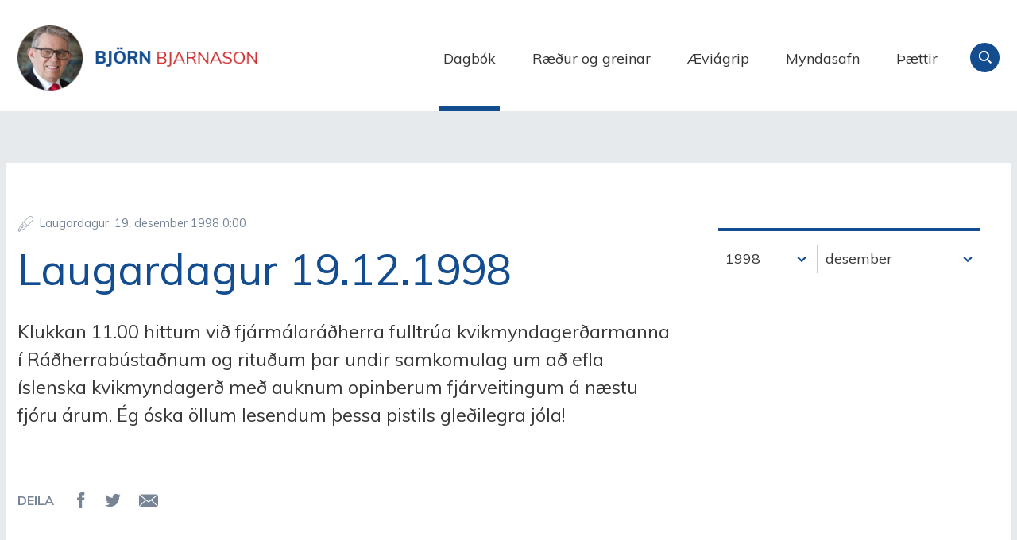

--- FILE ---
content_type: text/html;charset=UTF-8
request_url: https://www.bjorn.is/dagbok/nr/2165
body_size: 6029
content:

<!DOCTYPE html>
<!-- eplica-no-index -->
<!--[if lt IE 9]><html class="msie" xmlns="http://www.w3.org/1999/xhtml" lang="is"><![endif]--><!--[if gte IE 9]><!-->
<html xmlns="http://www.w3.org/1999/xhtml" lang="is"><!--<![endif]-->
<head>
  <meta charset="utf-8" />
  <meta name="generator" content="Eplica CMS - www.eplica.is" />
  <meta name="HandheldFriendly" content="true" />
  <meta name="viewport" content="width=device-width, initial-scale=1.0" />
  <meta name="format-detection" content="telephone=no">
  <title>Laugardagur 19.12.1998 | Dagbók | Björn Bjarnason - bjorn.is</title>

  <meta property="og:site_name" content="Björn Bjarnason - bjorn.is" />
  
  <link rel="shortcut icon" href="/skin/v1/i/fav.png" />
  
  <link rel="canonical" href="https://www.bjorn.is/dagbok/nr/2165" />
  <script>if(self!=top){var ö=document.documentElement;ö.style.display='none !important';try{top.location.replace(location)}catch(e){setTimeout(function(){ö.innerHTML=''},500)}}</script>
  
  
  <meta name="X-UserstyleURL" content="https://eplica-cdn.is/userstyles/2/?hlogo=100&amp;siteid=foo.is" />
<!--[if (lt IE 9)&(!IEMobile) ]><link href="/skin/v1/main-oldie.css?v1.1" rel="stylesheet" /><![endif]--><!--[if gte IE 9]><!-->
  <link href="/skin/v1/main.css?v1.1" rel="stylesheet" /><!--<![endif]-->

  

<!--  ~~~~~~~~~~~~~~~~~~~~~~~~~~~~~
      Eplica web management system
      Eplica 3 : (4 @ f2affd8)
      Tags [release/4.8.1]
      Project Version (master@44d46af)
      License Eplica ISP hosted solution
      eplica2.hugsmidjan.is::tomcat-prod4
      ~~~~~~~~~~~~~~~~~~~~~~~~~~~~~
      Hugsmiðjan ehf.
      Tel. +354 550-0900
      info@eplica.is
      www.eplica.is
      ~~~~~~~~~~~~~~~~~~~~~~~~~~~~~  -->

  
  
 
<!-- begin og: tags -->
  <meta property="og:type" content="website" />
  <meta property="og:title" content="Laugardagur 19.12.1998" />
  <meta property="og:description" content="Klukkan 11.00 hittum vi&eth; fj&aacute;rm&aacute;lar&aacute;&eth;herra fulltr&uacute;a kvikmyndager&eth;armanna &iacute; R&aacute;&eth;herrab&uacute;sta&eth;num og ritu&eth;um &thorn;ar undir samkomulag um a&eth; efla &iacute;slenska kvikmyndager&eth; me&eth; auknum opinberum fj&aacute;rveitingum &aacute; n&aelig;stu fj&oacute;ru &aacute;rum. &Eacute;g &oacute;ska &ouml;llum lesendum &thorn;essa pistils gle&eth;ilegra j&oacute;la!" />
  <meta name="twitter:title" content="Laugardagur 19.12.1998" />
  <meta name="twitter:description" content="Klukkan 11.00 hittum vi&eth; fj&aacute;rm&aacute;lar&aacute;&eth;herra fulltr&uacute;a kvikmyndager&eth;armanna &iacute; R&aacute;&eth;herrab&uacute;sta&eth;num og ritu&eth;um &thorn;ar undir samkomulag um a&eth; efla &iacute;slenska kvikmyndager&eth; me&eth; auknum opinberum fj&aacute;rveitingum &aacute; n&aelig;stu fj&oacute;ru &aacute;rum. &Eacute;g &oacute;ska &ouml;llum lesendum &thorn;essa pistils gle&eth;ilegra j&oacute;la!" />
<meta name="twitter:card" content="summary_large_image" />
  <meta property="og:image" content="http://bjorn.is/media/skjalasafn/myndaalbum/stor/bjornavigrip.jpg" />
  <meta name="twitter:image" content="http://bjorn.is/media/skjalasafn/myndaalbum/stor/bjornavigrip.jpg" />
<!-- end og: tags -->


  <!--[if lt IE 9]><script id="shiv" src="//html5shiv.googlecode.com/svn/trunk/html5.js"></script><![endif]-->  <script>(function(f,u,c,i,t){ u[c]+=' _ '+f;setTimeout(function(r,e,m,v){r=f.split(i);e=0;v=u[c]+i;while(m=r[e++]){v=v.replace(i+m+i,i)}(u[c]+i)!==v&&(u[c]=v)},8000);t=document.createElement('input');if('placeholder' in t){u[c]+=' supports-placeholders';}})('beforejsinit',document.getElementsByTagName('html')[0],'className',' ');</script>
  <script src='https://eplica-cdn.is/req/jqreq.js'></script>
  <script src='/skin/v1/SITE.js'></script>

  
</head>
<!-- /eplica-no-index -->
<body class=" twocol">

<div class="pghead" id="pghead">
<div class="wrap">

  
<!-- eplica-no-index -->
<div class="brand" role="banner"><a href="/" title="Björn Bjarnason - bjorn.is - forsíða"
    >Björn Bjarnason - bjorn.is</a></div>
<div class="skiplink"><p><a href='#pgnav' title='Valmynd'>Valmynd</a></p><hr /></div>
<!-- /eplica-no-index -->



  
</div>
</div>


<div class="pgwrap">
  

  <div class="pginner">
    
<div role="main" class="pgmain">
<div class="wrap">
    
        








<!-- eplica-search-index-fields
     SearchType=Article
     title=Laugardagur 19.12.1998
     articlepublisheddate=914025600000
     eplica-search-index-fields -->



<!-- eplica-contentid 1-2165-MainContent -->
<div class="article box dagbok noshare shareme" data-aid="2165">
  
  <div class="boxbody">
    



    


    


    

    
<!-- eplica-no-index -->
     <p class="meta">
      
      
        <span class='date'>19.12.1998</span>
        <span class='time'>0:00</span>
      
      
      
     </p>
<!-- /eplica-no-index -->
    

  
    <h1>Laugardagur 19.12.1998</h1>
    
  

  

  
      <div class='summary'><p>Klukkan 11.00 hittum við fjármálaráðherra fulltrúa kvikmyndagerðarmanna í Ráðherrabústaðnum og rituðum þar undir samkomulag um að efla íslenska kvikmyndagerð með auknum opinberum fjárveitingum á næstu fjóru árum.

Ég óska öllum lesendum þessa pistils gleðilegra jóla!

<p></div>

    


    
    


    





















  </div>
</div>

<hr class="stream" />


        
    
    </div>
</div>

    
<div class="pgextra2" id="pgnav">

    
        <!-- eplica-no-index -->
              <div class="mnav"
                 role="navigation"
                 aria-labelledby="menu5998784197"
              >
                <h2 class="boxhead" id="menu5998784197">Forsíða</h2>
                <div class="boxbody">
                    <ul class="level1"
                      ><li class="cat1 current"><a href="/dagbok/" class="cat1">Dagbók</a
                    ></li
                      ><li class="cat2"><a href="/greinar/" class="cat2">Ræður og greinar</a
                    ></li
                      ><li class="cat3"><a href="/aeviagrip/" class="cat3">Æviágrip</a
                    ></li
                      ><li class="cat4"><a href="/myndasafn/" class="cat4">Myndasafn</a
                    ></li
                      ><li class="videos"><a href="/thaettir/" class="cat6">Þættir</a
                    ></li
                      ><li class="nonav"><a href="/pistlar/" class="cat7">Pistlar</a
                    ></li
                      ><li class="nonav last"><a href="/um-vefinn/" class="cat8">Um vefinn</a
                    ></li
                 ></ul>
             
                </div>
              </div>
              <hr class="stream" />
        
      <!-- /eplica-no-index -->
  


        
    
        



 <!-- eplica-no-index -->
<div class="yearindex box">
  <H2 class="boxhead">Dagbók</H2>
  <div class="boxbody">
  <ul>
    <li>
    <h3><a  href="/dagbok/2026">2026</a></h3><p>
<a  href="/dagbok/2026/01" title="janúar 2026">janúar</a></p><li><h3><a  href="/dagbok/2025">2025</a></h3><p><a  href="/dagbok/2025/01" title="janúar 2025">janúar</a><span>,</span> <a  href="/dagbok/2025/02" title="febrúar 2025">febrúar</a><span>,</span> <a  href="/dagbok/2025/03" title="mars 2025">mars</a><span>,</span> <a  href="/dagbok/2025/04" title="apríl 2025">apríl</a><span>,</span> <a  href="/dagbok/2025/05" title="maí 2025">maí</a><span>,</span> <a  href="/dagbok/2025/06" title="júní 2025">júní</a><span>,</span> <a  href="/dagbok/2025/07" title="júlí 2025">júlí</a><span>,</span> <a  href="/dagbok/2025/08" title="ágúst 2025">ágúst</a><span>,</span> <a  href="/dagbok/2025/09" title="september 2025">september</a><span>,</span> <a  href="/dagbok/2025/10" title="október 2025">október</a><span>,</span> <a  href="/dagbok/2025/11" title="nóvember 2025">nóvember</a><span>,</span> <a  href="/dagbok/2025/12" title="desember 2025">desember</a></p><li><h3><a  href="/dagbok/2024">2024</a></h3><p><a  href="/dagbok/2024/01" title="janúar 2024">janúar</a><span>,</span> <a  href="/dagbok/2024/02" title="febrúar 2024">febrúar</a><span>,</span> <a  href="/dagbok/2024/03" title="mars 2024">mars</a><span>,</span> <a  href="/dagbok/2024/04" title="apríl 2024">apríl</a><span>,</span> <a  href="/dagbok/2024/05" title="maí 2024">maí</a><span>,</span> <a  href="/dagbok/2024/06" title="júní 2024">júní</a><span>,</span> <a  href="/dagbok/2024/07" title="júlí 2024">júlí</a><span>,</span> <a  href="/dagbok/2024/08" title="ágúst 2024">ágúst</a><span>,</span> <a  href="/dagbok/2024/09" title="september 2024">september</a><span>,</span> <a  href="/dagbok/2024/10" title="október 2024">október</a><span>,</span> <a  href="/dagbok/2024/11" title="nóvember 2024">nóvember</a><span>,</span> <a  href="/dagbok/2024/12" title="desember 2024">desember</a></p><li><h3><a  href="/dagbok/2023">2023</a></h3><p><a  href="/dagbok/2023/01" title="janúar 2023">janúar</a><span>,</span> <a  href="/dagbok/2023/02" title="febrúar 2023">febrúar</a><span>,</span> <a  href="/dagbok/2023/03" title="mars 2023">mars</a><span>,</span> <a  href="/dagbok/2023/04" title="apríl 2023">apríl</a><span>,</span> <a  href="/dagbok/2023/05" title="maí 2023">maí</a><span>,</span> <a  href="/dagbok/2023/06" title="júní 2023">júní</a><span>,</span> <a  href="/dagbok/2023/07" title="júlí 2023">júlí</a><span>,</span> <a  href="/dagbok/2023/08" title="ágúst 2023">ágúst</a><span>,</span> <a  href="/dagbok/2023/09" title="september 2023">september</a><span>,</span> <a  href="/dagbok/2023/10" title="október 2023">október</a><span>,</span> <a  href="/dagbok/2023/11" title="nóvember 2023">nóvember</a><span>,</span> <a  href="/dagbok/2023/12" title="desember 2023">desember</a></p><li><h3><a  href="/dagbok/2022">2022</a></h3><p><a  href="/dagbok/2022/01" title="janúar 2022">janúar</a><span>,</span> <a  href="/dagbok/2022/02" title="febrúar 2022">febrúar</a><span>,</span> <a  href="/dagbok/2022/03" title="mars 2022">mars</a><span>,</span> <a  href="/dagbok/2022/04" title="apríl 2022">apríl</a><span>,</span> <a  href="/dagbok/2022/05" title="maí 2022">maí</a><span>,</span> <a  href="/dagbok/2022/06" title="júní 2022">júní</a><span>,</span> <a  href="/dagbok/2022/07" title="júlí 2022">júlí</a><span>,</span> <a  href="/dagbok/2022/08" title="ágúst 2022">ágúst</a><span>,</span> <a  href="/dagbok/2022/09" title="september 2022">september</a><span>,</span> <a  href="/dagbok/2022/10" title="október 2022">október</a><span>,</span> <a  href="/dagbok/2022/11" title="nóvember 2022">nóvember</a><span>,</span> <a  href="/dagbok/2022/12" title="desember 2022">desember</a></p><li><h3><a  href="/dagbok/2021">2021</a></h3><p><a  href="/dagbok/2021/01" title="janúar 2021">janúar</a><span>,</span> <a  href="/dagbok/2021/02" title="febrúar 2021">febrúar</a><span>,</span> <a  href="/dagbok/2021/03" title="mars 2021">mars</a><span>,</span> <a  href="/dagbok/2021/04" title="apríl 2021">apríl</a><span>,</span> <a  href="/dagbok/2021/05" title="maí 2021">maí</a><span>,</span> <a  href="/dagbok/2021/06" title="júní 2021">júní</a><span>,</span> <a  href="/dagbok/2021/07" title="júlí 2021">júlí</a><span>,</span> <a  href="/dagbok/2021/08" title="ágúst 2021">ágúst</a><span>,</span> <a  href="/dagbok/2021/09" title="september 2021">september</a><span>,</span> <a  href="/dagbok/2021/10" title="október 2021">október</a><span>,</span> <a  href="/dagbok/2021/11" title="nóvember 2021">nóvember</a><span>,</span> <a  href="/dagbok/2021/12" title="desember 2021">desember</a></p><li><h3><a  href="/dagbok/2020">2020</a></h3><p><a  href="/dagbok/2020/01" title="janúar 2020">janúar</a><span>,</span> <a  href="/dagbok/2020/02" title="febrúar 2020">febrúar</a><span>,</span> <a  href="/dagbok/2020/03" title="mars 2020">mars</a><span>,</span> <a  href="/dagbok/2020/04" title="apríl 2020">apríl</a><span>,</span> <a  href="/dagbok/2020/05" title="maí 2020">maí</a><span>,</span> <a  href="/dagbok/2020/06" title="júní 2020">júní</a><span>,</span> <a  href="/dagbok/2020/07" title="júlí 2020">júlí</a><span>,</span> <a  href="/dagbok/2020/08" title="ágúst 2020">ágúst</a><span>,</span> <a  href="/dagbok/2020/09" title="september 2020">september</a><span>,</span> <a  href="/dagbok/2020/10" title="október 2020">október</a><span>,</span> <a  href="/dagbok/2020/11" title="nóvember 2020">nóvember</a><span>,</span> <a  href="/dagbok/2020/12" title="desember 2020">desember</a></p><li><h3><a  href="/dagbok/2019">2019</a></h3><p><a  href="/dagbok/2019/01" title="janúar 2019">janúar</a><span>,</span> <a  href="/dagbok/2019/02" title="febrúar 2019">febrúar</a><span>,</span> <a  href="/dagbok/2019/03" title="mars 2019">mars</a><span>,</span> <a  href="/dagbok/2019/04" title="apríl 2019">apríl</a><span>,</span> <a  href="/dagbok/2019/05" title="maí 2019">maí</a><span>,</span> <a  href="/dagbok/2019/06" title="júní 2019">júní</a><span>,</span> <a  href="/dagbok/2019/07" title="júlí 2019">júlí</a><span>,</span> <a  href="/dagbok/2019/08" title="ágúst 2019">ágúst</a><span>,</span> <a  href="/dagbok/2019/09" title="september 2019">september</a><span>,</span> <a  href="/dagbok/2019/10" title="október 2019">október</a><span>,</span> <a  href="/dagbok/2019/11" title="nóvember 2019">nóvember</a><span>,</span> <a  href="/dagbok/2019/12" title="desember 2019">desember</a></p><li><h3><a  href="/dagbok/2018">2018</a></h3><p><a  href="/dagbok/2018/01" title="janúar 2018">janúar</a><span>,</span> <a  href="/dagbok/2018/02" title="febrúar 2018">febrúar</a><span>,</span> <a  href="/dagbok/2018/03" title="mars 2018">mars</a><span>,</span> <a  href="/dagbok/2018/04" title="apríl 2018">apríl</a><span>,</span> <a  href="/dagbok/2018/05" title="maí 2018">maí</a><span>,</span> <a  href="/dagbok/2018/06" title="júní 2018">júní</a><span>,</span> <a  href="/dagbok/2018/07" title="júlí 2018">júlí</a><span>,</span> <a  href="/dagbok/2018/08" title="ágúst 2018">ágúst</a><span>,</span> <a  href="/dagbok/2018/09" title="september 2018">september</a><span>,</span> <a  href="/dagbok/2018/10" title="október 2018">október</a><span>,</span> <a  href="/dagbok/2018/11" title="nóvember 2018">nóvember</a><span>,</span> <a  href="/dagbok/2018/12" title="desember 2018">desember</a></p><li><h3><a  href="/dagbok/2017">2017</a></h3><p><a  href="/dagbok/2017/01" title="janúar 2017">janúar</a><span>,</span> <a  href="/dagbok/2017/02" title="febrúar 2017">febrúar</a><span>,</span> <a  href="/dagbok/2017/03" title="mars 2017">mars</a><span>,</span> <a  href="/dagbok/2017/04" title="apríl 2017">apríl</a><span>,</span> <a  href="/dagbok/2017/05" title="maí 2017">maí</a><span>,</span> <a  href="/dagbok/2017/06" title="júní 2017">júní</a><span>,</span> <a  href="/dagbok/2017/07" title="júlí 2017">júlí</a><span>,</span> <a  href="/dagbok/2017/08" title="ágúst 2017">ágúst</a><span>,</span> <a  href="/dagbok/2017/09" title="september 2017">september</a><span>,</span> <a  href="/dagbok/2017/10" title="október 2017">október</a><span>,</span> <a  href="/dagbok/2017/11" title="nóvember 2017">nóvember</a><span>,</span> <a  href="/dagbok/2017/12" title="desember 2017">desember</a></p><li><h3><a  href="/dagbok/2016">2016</a></h3><p><a  href="/dagbok/2016/01" title="janúar 2016">janúar</a><span>,</span> <a  href="/dagbok/2016/02" title="febrúar 2016">febrúar</a><span>,</span> <a  href="/dagbok/2016/03" title="mars 2016">mars</a><span>,</span> <a  href="/dagbok/2016/04" title="apríl 2016">apríl</a><span>,</span> <a  href="/dagbok/2016/05" title="maí 2016">maí</a><span>,</span> <a  href="/dagbok/2016/06" title="júní 2016">júní</a><span>,</span> <a  href="/dagbok/2016/07" title="júlí 2016">júlí</a><span>,</span> <a  href="/dagbok/2016/08" title="ágúst 2016">ágúst</a><span>,</span> <a  href="/dagbok/2016/09" title="september 2016">september</a><span>,</span> <a  href="/dagbok/2016/10" title="október 2016">október</a><span>,</span> <a  href="/dagbok/2016/11" title="nóvember 2016">nóvember</a><span>,</span> <a  href="/dagbok/2016/12" title="desember 2016">desember</a></p><li><h3><a  href="/dagbok/2015">2015</a></h3><p><a  href="/dagbok/2015/01" title="janúar 2015">janúar</a><span>,</span> <a  href="/dagbok/2015/02" title="febrúar 2015">febrúar</a><span>,</span> <a  href="/dagbok/2015/03" title="mars 2015">mars</a><span>,</span> <a  href="/dagbok/2015/04" title="apríl 2015">apríl</a><span>,</span> <a  href="/dagbok/2015/05" title="maí 2015">maí</a><span>,</span> <a  href="/dagbok/2015/06" title="júní 2015">júní</a><span>,</span> <a  href="/dagbok/2015/07" title="júlí 2015">júlí</a><span>,</span> <a  href="/dagbok/2015/08" title="ágúst 2015">ágúst</a><span>,</span> <a  href="/dagbok/2015/09" title="september 2015">september</a><span>,</span> <a  href="/dagbok/2015/10" title="október 2015">október</a><span>,</span> <a  href="/dagbok/2015/11" title="nóvember 2015">nóvember</a><span>,</span> <a  href="/dagbok/2015/12" title="desember 2015">desember</a></p><li><h3><a  href="/dagbok/2014">2014</a></h3><p><a  href="/dagbok/2014/01" title="janúar 2014">janúar</a><span>,</span> <a  href="/dagbok/2014/02" title="febrúar 2014">febrúar</a><span>,</span> <a  href="/dagbok/2014/03" title="mars 2014">mars</a><span>,</span> <a  href="/dagbok/2014/04" title="apríl 2014">apríl</a><span>,</span> <a  href="/dagbok/2014/05" title="maí 2014">maí</a><span>,</span> <a  href="/dagbok/2014/06" title="júní 2014">júní</a><span>,</span> <a  href="/dagbok/2014/07" title="júlí 2014">júlí</a><span>,</span> <a  href="/dagbok/2014/08" title="ágúst 2014">ágúst</a><span>,</span> <a  href="/dagbok/2014/09" title="september 2014">september</a><span>,</span> <a  href="/dagbok/2014/10" title="október 2014">október</a><span>,</span> <a  href="/dagbok/2014/11" title="nóvember 2014">nóvember</a><span>,</span> <a  href="/dagbok/2014/12" title="desember 2014">desember</a></p><li><h3><a  href="/dagbok/2013">2013</a></h3><p><a  href="/dagbok/2013/01" title="janúar 2013">janúar</a><span>,</span> <a  href="/dagbok/2013/02" title="febrúar 2013">febrúar</a><span>,</span> <a  href="/dagbok/2013/03" title="mars 2013">mars</a><span>,</span> <a  href="/dagbok/2013/04" title="apríl 2013">apríl</a><span>,</span> <a  href="/dagbok/2013/05" title="maí 2013">maí</a><span>,</span> <a  href="/dagbok/2013/06" title="júní 2013">júní</a><span>,</span> <a  href="/dagbok/2013/07" title="júlí 2013">júlí</a><span>,</span> <a  href="/dagbok/2013/08" title="ágúst 2013">ágúst</a><span>,</span> <a  href="/dagbok/2013/09" title="september 2013">september</a><span>,</span> <a  href="/dagbok/2013/10" title="október 2013">október</a><span>,</span> <a  href="/dagbok/2013/11" title="nóvember 2013">nóvember</a><span>,</span> <a  href="/dagbok/2013/12" title="desember 2013">desember</a></p><li><h3><a  href="/dagbok/2012">2012</a></h3><p><a  href="/dagbok/2012/01" title="janúar 2012">janúar</a><span>,</span> <a  href="/dagbok/2012/02" title="febrúar 2012">febrúar</a><span>,</span> <a  href="/dagbok/2012/03" title="mars 2012">mars</a><span>,</span> <a  href="/dagbok/2012/04" title="apríl 2012">apríl</a><span>,</span> <a  href="/dagbok/2012/05" title="maí 2012">maí</a><span>,</span> <a  href="/dagbok/2012/06" title="júní 2012">júní</a><span>,</span> <a  href="/dagbok/2012/07" title="júlí 2012">júlí</a><span>,</span> <a  href="/dagbok/2012/08" title="ágúst 2012">ágúst</a><span>,</span> <a  href="/dagbok/2012/09" title="september 2012">september</a><span>,</span> <a  href="/dagbok/2012/10" title="október 2012">október</a><span>,</span> <a  href="/dagbok/2012/11" title="nóvember 2012">nóvember</a><span>,</span> <a  href="/dagbok/2012/12" title="desember 2012">desember</a></p><li><h3><a  href="/dagbok/2011">2011</a></h3><p><a  href="/dagbok/2011/01" title="janúar 2011">janúar</a><span>,</span> <a  href="/dagbok/2011/02" title="febrúar 2011">febrúar</a><span>,</span> <a  href="/dagbok/2011/03" title="mars 2011">mars</a><span>,</span> <a  href="/dagbok/2011/04" title="apríl 2011">apríl</a><span>,</span> <a  href="/dagbok/2011/05" title="maí 2011">maí</a><span>,</span> <a  href="/dagbok/2011/06" title="júní 2011">júní</a><span>,</span> <a  href="/dagbok/2011/07" title="júlí 2011">júlí</a><span>,</span> <a  href="/dagbok/2011/08" title="ágúst 2011">ágúst</a><span>,</span> <a  href="/dagbok/2011/09" title="september 2011">september</a><span>,</span> <a  href="/dagbok/2011/10" title="október 2011">október</a><span>,</span> <a  href="/dagbok/2011/11" title="nóvember 2011">nóvember</a><span>,</span> <a  href="/dagbok/2011/12" title="desember 2011">desember</a></p><li><h3><a  href="/dagbok/2010">2010</a></h3><p><a  href="/dagbok/2010/01" title="janúar 2010">janúar</a><span>,</span> <a  href="/dagbok/2010/02" title="febrúar 2010">febrúar</a><span>,</span> <a  href="/dagbok/2010/03" title="mars 2010">mars</a><span>,</span> <a  href="/dagbok/2010/04" title="apríl 2010">apríl</a><span>,</span> <a  href="/dagbok/2010/05" title="maí 2010">maí</a><span>,</span> <a  href="/dagbok/2010/06" title="júní 2010">júní</a><span>,</span> <a  href="/dagbok/2010/07" title="júlí 2010">júlí</a><span>,</span> <a  href="/dagbok/2010/08" title="ágúst 2010">ágúst</a><span>,</span> <a  href="/dagbok/2010/09" title="september 2010">september</a><span>,</span> <a  href="/dagbok/2010/10" title="október 2010">október</a><span>,</span> <a  href="/dagbok/2010/11" title="nóvember 2010">nóvember</a><span>,</span> <a  href="/dagbok/2010/12" title="desember 2010">desember</a></p><li><h3><a  href="/dagbok/2009">2009</a></h3><p><a  href="/dagbok/2009/01" title="janúar 2009">janúar</a><span>,</span> <a  href="/dagbok/2009/02" title="febrúar 2009">febrúar</a><span>,</span> <a  href="/dagbok/2009/03" title="mars 2009">mars</a><span>,</span> <a  href="/dagbok/2009/04" title="apríl 2009">apríl</a><span>,</span> <a  href="/dagbok/2009/05" title="maí 2009">maí</a><span>,</span> <a  href="/dagbok/2009/06" title="júní 2009">júní</a><span>,</span> <a  href="/dagbok/2009/07" title="júlí 2009">júlí</a><span>,</span> <a  href="/dagbok/2009/08" title="ágúst 2009">ágúst</a><span>,</span> <a  href="/dagbok/2009/09" title="september 2009">september</a><span>,</span> <a  href="/dagbok/2009/10" title="október 2009">október</a><span>,</span> <a  href="/dagbok/2009/11" title="nóvember 2009">nóvember</a><span>,</span> <a  href="/dagbok/2009/12" title="desember 2009">desember</a></p><li><h3><a  href="/dagbok/2008">2008</a></h3><p><a  href="/dagbok/2008/01" title="janúar 2008">janúar</a><span>,</span> <a  href="/dagbok/2008/02" title="febrúar 2008">febrúar</a><span>,</span> <a  href="/dagbok/2008/03" title="mars 2008">mars</a><span>,</span> <a  href="/dagbok/2008/04" title="apríl 2008">apríl</a><span>,</span> <a  href="/dagbok/2008/05" title="maí 2008">maí</a><span>,</span> <a  href="/dagbok/2008/06" title="júní 2008">júní</a><span>,</span> <a  href="/dagbok/2008/07" title="júlí 2008">júlí</a><span>,</span> <a  href="/dagbok/2008/08" title="ágúst 2008">ágúst</a><span>,</span> <a  href="/dagbok/2008/09" title="september 2008">september</a><span>,</span> <a  href="/dagbok/2008/10" title="október 2008">október</a><span>,</span> <a  href="/dagbok/2008/11" title="nóvember 2008">nóvember</a><span>,</span> <a  href="/dagbok/2008/12" title="desember 2008">desember</a></p><li><h3><a  href="/dagbok/2007">2007</a></h3><p><a  href="/dagbok/2007/01" title="janúar 2007">janúar</a><span>,</span> <a  href="/dagbok/2007/02" title="febrúar 2007">febrúar</a><span>,</span> <a  href="/dagbok/2007/03" title="mars 2007">mars</a><span>,</span> <a  href="/dagbok/2007/04" title="apríl 2007">apríl</a><span>,</span> <a  href="/dagbok/2007/05" title="maí 2007">maí</a><span>,</span> <a  href="/dagbok/2007/06" title="júní 2007">júní</a><span>,</span> <a  href="/dagbok/2007/07" title="júlí 2007">júlí</a><span>,</span> <a  href="/dagbok/2007/08" title="ágúst 2007">ágúst</a><span>,</span> <a  href="/dagbok/2007/09" title="september 2007">september</a><span>,</span> <a  href="/dagbok/2007/10" title="október 2007">október</a><span>,</span> <a  href="/dagbok/2007/11" title="nóvember 2007">nóvember</a><span>,</span> <a  href="/dagbok/2007/12" title="desember 2007">desember</a></p><li><h3><a  href="/dagbok/2006">2006</a></h3><p><a  href="/dagbok/2006/01" title="janúar 2006">janúar</a><span>,</span> <a  href="/dagbok/2006/02" title="febrúar 2006">febrúar</a><span>,</span> <a  href="/dagbok/2006/03" title="mars 2006">mars</a><span>,</span> <a  href="/dagbok/2006/04" title="apríl 2006">apríl</a><span>,</span> <a  href="/dagbok/2006/05" title="maí 2006">maí</a><span>,</span> <a  href="/dagbok/2006/06" title="júní 2006">júní</a><span>,</span> <a  href="/dagbok/2006/07" title="júlí 2006">júlí</a><span>,</span> <a  href="/dagbok/2006/08" title="ágúst 2006">ágúst</a><span>,</span> <a  href="/dagbok/2006/09" title="september 2006">september</a><span>,</span> <a  href="/dagbok/2006/10" title="október 2006">október</a><span>,</span> <a  href="/dagbok/2006/11" title="nóvember 2006">nóvember</a><span>,</span> <a  href="/dagbok/2006/12" title="desember 2006">desember</a></p><li><h3><a  href="/dagbok/2005">2005</a></h3><p><a  href="/dagbok/2005/01" title="janúar 2005">janúar</a><span>,</span> <a  href="/dagbok/2005/02" title="febrúar 2005">febrúar</a><span>,</span> <a  href="/dagbok/2005/03" title="mars 2005">mars</a><span>,</span> <a  href="/dagbok/2005/04" title="apríl 2005">apríl</a><span>,</span> <a  href="/dagbok/2005/05" title="maí 2005">maí</a><span>,</span> <a  href="/dagbok/2005/06" title="júní 2005">júní</a><span>,</span> <a  href="/dagbok/2005/07" title="júlí 2005">júlí</a><span>,</span> <a  href="/dagbok/2005/08" title="ágúst 2005">ágúst</a><span>,</span> <a  href="/dagbok/2005/09" title="september 2005">september</a><span>,</span> <a  href="/dagbok/2005/10" title="október 2005">október</a><span>,</span> <a  href="/dagbok/2005/11" title="nóvember 2005">nóvember</a><span>,</span> <a  href="/dagbok/2005/12" title="desember 2005">desember</a></p><li><h3><a  href="/dagbok/2004">2004</a></h3><p><a  href="/dagbok/2004/01" title="janúar 2004">janúar</a><span>,</span> <a  href="/dagbok/2004/02" title="febrúar 2004">febrúar</a><span>,</span> <a  href="/dagbok/2004/03" title="mars 2004">mars</a><span>,</span> <a  href="/dagbok/2004/04" title="apríl 2004">apríl</a><span>,</span> <a  href="/dagbok/2004/05" title="maí 2004">maí</a><span>,</span> <a  href="/dagbok/2004/06" title="júní 2004">júní</a><span>,</span> <a  href="/dagbok/2004/07" title="júlí 2004">júlí</a><span>,</span> <a  href="/dagbok/2004/08" title="ágúst 2004">ágúst</a><span>,</span> <a  href="/dagbok/2004/09" title="september 2004">september</a><span>,</span> <a  href="/dagbok/2004/10" title="október 2004">október</a><span>,</span> <a  href="/dagbok/2004/11" title="nóvember 2004">nóvember</a><span>,</span> <a  href="/dagbok/2004/12" title="desember 2004">desember</a></p><li><h3><a  href="/dagbok/2003">2003</a></h3><p><a  href="/dagbok/2003/01" title="janúar 2003">janúar</a><span>,</span> <a  href="/dagbok/2003/02" title="febrúar 2003">febrúar</a><span>,</span> <a  href="/dagbok/2003/03" title="mars 2003">mars</a><span>,</span> <a  href="/dagbok/2003/04" title="apríl 2003">apríl</a><span>,</span> <a  href="/dagbok/2003/05" title="maí 2003">maí</a><span>,</span> <a  href="/dagbok/2003/06" title="júní 2003">júní</a><span>,</span> <a  href="/dagbok/2003/07" title="júlí 2003">júlí</a><span>,</span> <a  href="/dagbok/2003/08" title="ágúst 2003">ágúst</a><span>,</span> <a  href="/dagbok/2003/09" title="september 2003">september</a><span>,</span> <a  href="/dagbok/2003/10" title="október 2003">október</a><span>,</span> <a  href="/dagbok/2003/11" title="nóvember 2003">nóvember</a><span>,</span> <a  href="/dagbok/2003/12" title="desember 2003">desember</a></p><li><h3><a  href="/dagbok/2002">2002</a></h3><p><a  href="/dagbok/2002/01" title="janúar 2002">janúar</a><span>,</span> <a  href="/dagbok/2002/02" title="febrúar 2002">febrúar</a><span>,</span> <a  href="/dagbok/2002/03" title="mars 2002">mars</a><span>,</span> <a  href="/dagbok/2002/04" title="apríl 2002">apríl</a><span>,</span> <a  href="/dagbok/2002/05" title="maí 2002">maí</a><span>,</span> <a  href="/dagbok/2002/06" title="júní 2002">júní</a><span>,</span> <a  href="/dagbok/2002/07" title="júlí 2002">júlí</a><span>,</span> <a  href="/dagbok/2002/08" title="ágúst 2002">ágúst</a><span>,</span> <a  href="/dagbok/2002/09" title="september 2002">september</a><span>,</span> <a  href="/dagbok/2002/10" title="október 2002">október</a><span>,</span> <a  href="/dagbok/2002/11" title="nóvember 2002">nóvember</a><span>,</span> <a  href="/dagbok/2002/12" title="desember 2002">desember</a></p><li><h3><a  href="/dagbok/2001">2001</a></h3><p><a  href="/dagbok/2001/01" title="janúar 2001">janúar</a><span>,</span> <a  href="/dagbok/2001/02" title="febrúar 2001">febrúar</a><span>,</span> <a  href="/dagbok/2001/03" title="mars 2001">mars</a><span>,</span> <a  href="/dagbok/2001/04" title="apríl 2001">apríl</a><span>,</span> <a  href="/dagbok/2001/05" title="maí 2001">maí</a><span>,</span> <a  href="/dagbok/2001/06" title="júní 2001">júní</a><span>,</span> <a  href="/dagbok/2001/07" title="júlí 2001">júlí</a><span>,</span> <a  href="/dagbok/2001/08" title="ágúst 2001">ágúst</a><span>,</span> <a  href="/dagbok/2001/09" title="september 2001">september</a><span>,</span> <a  href="/dagbok/2001/10" title="október 2001">október</a><span>,</span> <a  href="/dagbok/2001/11" title="nóvember 2001">nóvember</a><span>,</span> <a  href="/dagbok/2001/12" title="desember 2001">desember</a></p><li><h3><a  href="/dagbok/2000">2000</a></h3><p><a  href="/dagbok/2000/01" title="janúar 2000">janúar</a><span>,</span> <a  href="/dagbok/2000/02" title="febrúar 2000">febrúar</a><span>,</span> <a  href="/dagbok/2000/03" title="mars 2000">mars</a><span>,</span> <a  href="/dagbok/2000/04" title="apríl 2000">apríl</a><span>,</span> <a  href="/dagbok/2000/05" title="maí 2000">maí</a><span>,</span> <a  href="/dagbok/2000/06" title="júní 2000">júní</a><span>,</span> <a  href="/dagbok/2000/07" title="júlí 2000">júlí</a><span>,</span> <a  href="/dagbok/2000/08" title="ágúst 2000">ágúst</a><span>,</span> <a  href="/dagbok/2000/09" title="september 2000">september</a><span>,</span> <a  href="/dagbok/2000/10" title="október 2000">október</a><span>,</span> <a  href="/dagbok/2000/11" title="nóvember 2000">nóvember</a><span>,</span> <a  href="/dagbok/2000/12" title="desember 2000">desember</a></p><li><h3><a  href="/dagbok/1999">1999</a></h3><p><a  href="/dagbok/1999/01" title="janúar 1999">janúar</a><span>,</span> <a  href="/dagbok/1999/02" title="febrúar 1999">febrúar</a><span>,</span> <a  href="/dagbok/1999/03" title="mars 1999">mars</a><span>,</span> <a  href="/dagbok/1999/04" title="apríl 1999">apríl</a><span>,</span> <a  href="/dagbok/1999/05" title="maí 1999">maí</a><span>,</span> <a  href="/dagbok/1999/06" title="júní 1999">júní</a><span>,</span> <a  href="/dagbok/1999/07" title="júlí 1999">júlí</a><span>,</span> <a  href="/dagbok/1999/08" title="ágúst 1999">ágúst</a><span>,</span> <a  href="/dagbok/1999/09" title="september 1999">september</a><span>,</span> <a  href="/dagbok/1999/10" title="október 1999">október</a><span>,</span> <a  href="/dagbok/1999/11" title="nóvember 1999">nóvember</a><span>,</span> <a  href="/dagbok/1999/12" title="desember 1999">desember</a></p><li><h3><a class="current" href="/dagbok/1998">1998</a></h3><p><a  href="/dagbok/1998/01" title="janúar 1998">janúar</a><span>,</span> <a  href="/dagbok/1998/02" title="febrúar 1998">febrúar</a><span>,</span> <a  href="/dagbok/1998/03" title="mars 1998">mars</a><span>,</span> <a  href="/dagbok/1998/04" title="apríl 1998">apríl</a><span>,</span> <a  href="/dagbok/1998/05" title="maí 1998">maí</a><span>,</span> <a  href="/dagbok/1998/06" title="júní 1998">júní</a><span>,</span> <a  href="/dagbok/1998/07" title="júlí 1998">júlí</a><span>,</span> <a  href="/dagbok/1998/08" title="ágúst 1998">ágúst</a><span>,</span> <a  href="/dagbok/1998/09" title="september 1998">september</a><span>,</span> <a  href="/dagbok/1998/10" title="október 1998">október</a><span>,</span> <a  href="/dagbok/1998/11" title="nóvember 1998">nóvember</a><span>,</span> <a class="current" href="/dagbok/1998/12" title="desember 1998">desember</a></p><li><h3><a  href="/dagbok/1997">1997</a></h3><p><a  href="/dagbok/1997/01" title="janúar 1997">janúar</a><span>,</span> <a  href="/dagbok/1997/02" title="febrúar 1997">febrúar</a><span>,</span> <a  href="/dagbok/1997/03" title="mars 1997">mars</a><span>,</span> <a  href="/dagbok/1997/04" title="apríl 1997">apríl</a><span>,</span> <a  href="/dagbok/1997/05" title="maí 1997">maí</a><span>,</span> <a  href="/dagbok/1997/06" title="júní 1997">júní</a><span>,</span> <a  href="/dagbok/1997/07" title="júlí 1997">júlí</a><span>,</span> <a  href="/dagbok/1997/08" title="ágúst 1997">ágúst</a><span>,</span> <a  href="/dagbok/1997/09" title="september 1997">september</a><span>,</span> <a  href="/dagbok/1997/10" title="október 1997">október</a><span>,</span> <a  href="/dagbok/1997/11" title="nóvember 1997">nóvember</a><span>,</span> <a  href="/dagbok/1997/12" title="desember 1997">desember</a></p><li><h3><a  href="/dagbok/1996">1996</a></h3><p><a  href="/dagbok/1996/01" title="janúar 1996">janúar</a><span>,</span> <a  href="/dagbok/1996/02" title="febrúar 1996">febrúar</a><span>,</span> <a  href="/dagbok/1996/03" title="mars 1996">mars</a><span>,</span> <a  href="/dagbok/1996/04" title="apríl 1996">apríl</a><span>,</span> <a  href="/dagbok/1996/05" title="maí 1996">maí</a><span>,</span> <a  href="/dagbok/1996/06" title="júní 1996">júní</a><span>,</span> <a  href="/dagbok/1996/07" title="júlí 1996">júlí</a><span>,</span> <a  href="/dagbok/1996/08" title="ágúst 1996">ágúst</a><span>,</span> <a  href="/dagbok/1996/09" title="september 1996">september</a><span>,</span> <a  href="/dagbok/1996/10" title="október 1996">október</a><span>,</span> <a  href="/dagbok/1996/11" title="nóvember 1996">nóvember</a><span>,</span> <a  href="/dagbok/1996/12" title="desember 1996">desember</a></p><li><h3><a  href="/dagbok/1995">1995</a></h3><p><a  href="/dagbok/1995/03" title="mars 1995">mars</a><span>,</span> <a  href="/dagbok/1995/04" title="apríl 1995">apríl</a><span>,</span> <a  href="/dagbok/1995/05" title="maí 1995">maí</a><span>,</span> <a  href="/dagbok/1995/06" title="júní 1995">júní</a><span>,</span> <a  href="/dagbok/1995/07" title="júlí 1995">júlí</a><span>,</span> <a  href="/dagbok/1995/08" title="ágúst 1995">ágúst</a><span>,</span> <a  href="/dagbok/1995/09" title="september 1995">september</a><span>,</span> <a  href="/dagbok/1995/10" title="október 1995">október</a><span>,</span> <a  href="/dagbok/1995/11" title="nóvember 1995">nóvember</a><span>,</span> <a  href="/dagbok/1995/12" title="desember 1995">desember</a></p>

    </li>
  </ul>

</div>
</div>
<!-- /eplica-no-index -->

<hr class="stream" />


        
    
        

<!-- eplica-no-index -->
<div class="qsearch" role="search">
  <h2 class="boxhead">Leita á vefnum</h2>
  <form class="boxbody" action="/leit" >
    
    <span class="fi_txt req"><label for="qstr">Sláðu inn leitarorð</label><input id="qstr" name="q" value="" /></span>
    <span class="fi_btn">
    
      <input class="submit" type="submit" value="Leita" />
    
    </span>
  
  </form>
</div>
<hr class="stream" />
<!-- /eplica-no-index -->





        
    
    
</div>

  </div>

  
</div>
<footer class="pgfoot">
<div class="wrap">
  <div class="footer">
        <h2 class="boxhead"><b>Björn</b> Bjarnason</h2>

        <div class="boxbody">
            <ul class="">
              <li>© 1995-2026</li>
              <li><a href="/">www.bjorn.is</a></li>
              <li><a href="mailto:bjorn@bjorn.is">bjorn@bjorn.is</a></li>
            </ul>

            <ul>
              <li><a href="/pistlar">Pistlar</a></li>
              <li><a href="/um-vefinn">Um vefinn</a></li>
              <li class="contact"><a href="/fyrirspurn">Fyrirspurnir</a></li>
            </ul>
        </div>
      </div>
      <hr class="stream" />
  
	<!-- eplica-no-index -->
    <div class="byggiraeplica" lang="is"><span class="stream">Þetta vefsvæði  </span><a href="http://www.eplica.is/" title="Þetta vefsvæði byggir á Eplica" target="_blank">byggir á Eplica</a></div>
    <!-- /eplica-no-index -->

</div>
</footer>


  
  

  <script src='/skin/v1/main.js'></script>
  
  
        
<!-- Google Analytics -->
<script>
  (function(g,a){g['GoogleAnalyticsObject']=a;g[a]=g[a]||function(){(g[a].q=g[a].q||[]).push(arguments)};g[a].l=1*new Date()})(window,'ga');
  ga('create', 'UA-68163860-1', 'auto');
  ga('set', 'anonymizeIp', true);
  ga('send', 'pageview');

  if ( !window.gaHXM ) {
      window.gaHXM = {
          loadScript: 
              function (opts) {
                  var script = document.createElement('script');
                  script.async = 1;
                  script.src = '//www.google-analytics.com/analytics'+(opts==='debug'?'_debug':'')+'.js';
                  var refNode = document.getElementsByTagName('script')[0];
                  refNode.parentNode.insertBefore( script, refNode );
                  window.gaHXM.loadScript = function () {};
              },
      };
  }

 
  gaHXM.loadScript();
 

</script>
<!-- End Google Analytics -->

        
    

</body>
</html>



--- FILE ---
content_type: application/javascript
request_url: https://www.bjorn.is/skin/v1/SITE.js
body_size: 2382
content:
// Copyright 2021 Hugsmiðjan ehf. (www.hugsmidjan.is)
!function t(e,a,i){function n(o,s){if(!a[o]){if(!e[o]){var l="function"==typeof require&&require;if(!s&&l)return l(o,!0);if(r)return r(o,!0);var d=new Error("Cannot find module '"+o+"'");throw d.code="MODULE_NOT_FOUND",d}var p=a[o]={exports:{}};e[o][0].call(p.exports,function(t){var a=e[o][1][t];return n(a||t)},p,p.exports,t,e,a,i)}return a[o].exports}for(var r="function"==typeof require&&require,o=0;o<i.length;o++)n(i[o]);return n}({1:[function(t,e,a){"use strict";!function(t,e){e.localPath=e.localPath||"/skin/walter/",t.opts.support_shopping=!1,t.opts.support_calendars=!1,t.opts.support_people=!1,t.opts.megamenu=!1,t.init.push(function(){e("query","q-alistdatesplit","onformatchange","delayedhighlight","imgpop 2","q-videolinks","getmodal",function(){var t=window.SITE,a=t.$,i=t.media,n=t.i18n,r=window.EPLICA_loggedin,o=a(window),s=a("body"),l=a(document),d="/da/VimeoActions/getVimeoSearchResults?query=Bj0rnBjarna",p=a.noop,c=s.is(".gallery")?function(){a(".photopage li a").each(function(){var t=a(this).find("img")[0];this.href=t.src.replace(/\/[^\/]+\/([^\/]+)$/,"/bigger/$1"),t.title=t.alt,t.alt=a(this).parent().find("p.imgtext").text()}),a(".photopage ul a").imgPopper()}:p,u=s.is(".videos")?function(t,e){var i=a(".pgmain .tvlist .boxbody");i.addClass("loada"),a.getJSON(t,function(t){var n=t.data,r=[];if(a.each(n,function(t,e){var a;a=0===t?e.pictures.sizes[4].link:e.pictures.sizes[2].link,r.push('<li class="'+e.created_time.substring(5,7)+"_"+e.created_time.substring(0,4)+'"><a href="'+e.link+' "><img src="'+a+'" /></a><span><span class="date">'+e.created_time.substring(8,10)+"."+e.created_time.substring(5,7)+"."+e.created_time.substring(0,4)+'</span><span class="intro">'+(null!=e.description?e.description:"")+"</span></span></li>")}),e){var o="",s="";a.each(r,function(t,e){if(0===t)s+='<ul class="firstpage">';else{var i=a(e).attr("class");i!==o&&(t>0&&(s+="</ul>"),o=i,s+='<h4><span class="date">01.'+i.replace("_",".")+'</span></h4><ul class="'+i+'">')}s+=e}),s+="</ul>",i.append(a(s))}else{var o="",s="";a.each(r,function(t,e){var i=a(e).attr("class");i!==o&&(t>0&&(s+="</ul>"),o=i,s+='<h4><span class="date">01.'+i.replace("_",".")+'</span></h4><ul class="'+i+'">'),s+=e}),s+="</ul>",i.append(a(s))}null!=t.paging.previous&&(i.append('<div class="loadmore moreolder prev"><a href="'+d+"&page="+t.paging.previous.split("page=")[1]+'" data-url="&page='+t.paging.previous.split("page=")[1]+'">Fyrri síða</a></div>'),a(".loadmore a").on("click",function(t){t.preventDefault(),a(".tvlist h4, .tvlist ul, .tvlist .loadmore").remove(),u(d+a(this).data("url"),!1)})),null!=t.paging.next&&(i.append('<div class="loadmore moreolder next"><a href="'+d+"&page="+t.paging.next.split("page=")[1]+'" data-url="&page='+t.paging.next.split("page=")[1]+'">Næsta síða</a></div>'),a(".loadmore a").on("click",function(t){t.preventDefault(),a(".tvlist h4, .tvlist ul, .tvlist .loadmore").remove(),u(d+a(this).data("url"),!1)}))}).done(function(){a(".tvlist").alistDateSplit({shortMonths:!1,dateSel:"h4 .date"}),a(".tvlist ul").alistDateSplit({shortMonths:!1,dateSel:".date"}),a(".tvlist li a").on("click",function(t){t.preventDefault();var e=a(this),i='<a href="'+e.attr("href").trim()+'" class="linkur">'+e.attr("href").trim()+"</a>",n=a.getModal({opener:e,content:i,fickle:{fadein:350,fadeout:250}});n.addClass("videopop").fickle("open"),n.find(".linkur").videoLinks({autostart:!0})}),i.removeClass("loada"),i.find("ul:first > li:first a").focus()})}:p;!r&&function(){var t=a(".article.rightimg"),e=a(".pgextra2");o.on("formatchange.moveimg",function(){"netbook"===i.format||"wide"===i.format?e.prepend(t.find(".imagebox")):"tablet"!==i.format&&"phablet"!==i.format&&"phone"!==i.format||t.find("h1").after(e.find(".imagebox"))}).trigger("formatchange.moveimg")}(),!r&&function(){var t=a(".article"),e=t.find("p.img-photolist").addClass("item");if(e.length){e.not("p.img-photolist + p.img-photolist").each(function(){a(this).nextUntil("*:not(p.img-photolist)").add(a(this)).wrapAll('<div class="photolist"></div>').wrapAll('<div class="boxbody"></div>')})}}(),!r&&c(),!r&&function(){a(".article.dagbok, .article.ldate").alistDateSplit({shortMonths:!1,showWeekday:!0,dateSel:".meta .date"}),a(".newslist, .articlelist.ldate").alistDateSplit({shortMonths:!0,dateSel:".meta .date"}),a(".eventlist, .articlelist.dagbok").alistDateSplit({shortMonths:!0,showWeekday:!0,dateSel:".meta .date"})}(),!r&&function(){var t=a(".article");if(t.is(".shareme")){var i=a('<ul class="share-widgets" />'),n=decodeURIComponent(document.location.href);e("sharebtns",function(){i.sharebtns({wrap:"li",custom:!0,fbshare:1,twitter:2,facebook:!1}),i.prepend('<li class="share"><span>Deila</span></li>').append('<li class="mail"><a href="mailto:?subject=Af vef Björns Bjarnasonar&body='+n+'">Senda tölvupóst</a></li>').appendTo(t.find(">.boxbody"))})}}(),function(){var t=a(".yearindex"),e=t.find("ul");e.delayedHighlight({delegate:"",click:!0,clickToggles:!0}).find("a.current").closest("li").find("p").addClass("currents").detach().insertAfter(e),l.on("click",".yearindex ul:not(.focused)",function(t){t.preventDefault()}),l.on("click",".yearindex .boxbody p:not(.focused)",function(t){t.preventDefault()}),n.is.yearDropdown="allt valið",n.en.yearDropdown="all selected",e.find("a.current")[0]||e.prepend('<a href="#" class="current parentlink">öll ár</a>');var r=a(".yearindex .boxbody p");r.delayedHighlight({delegate:"",click:!0,clickToggles:!0}).find("a.current").find("p").addClass("currents").detach().insertAfter(r),r.find("a.current")[0]||r.prepend('<a href="#" class="current parentlink">allir mánuðir</a>');var s=a(".pgmain > .wrap"),d=a(".pgextra2");o.on("formatchange.moveimg",function(){"netbook"===i.format||"wide"===i.format?d.append(t):"tablet"!==i.format&&"phablet"!==i.format&&"phone"!==i.format||s.prepend(t)}).trigger("formatchange.moveimg")}(),u(d,!0),r&&EPLICA.inlineEditor&&EPLICA.inlineEditor.addStylingRules({classes:[{matches:"p",name:"img-photolist",label:"Mynd & texti – dálkar"}]})})})}(window.SITE,window.Req)},{}],2:[function(t,e,a){window.SITE=window.SITE||{opts:{},preInit:[],domupdated:[],domupdated2:[],init:[],postInit:[],flag:function(t,e){return e.flags=t,e}},t("../../../../__custom/scripts.js")},{"../../../../__custom/scripts.js":1}]},{},[2]);